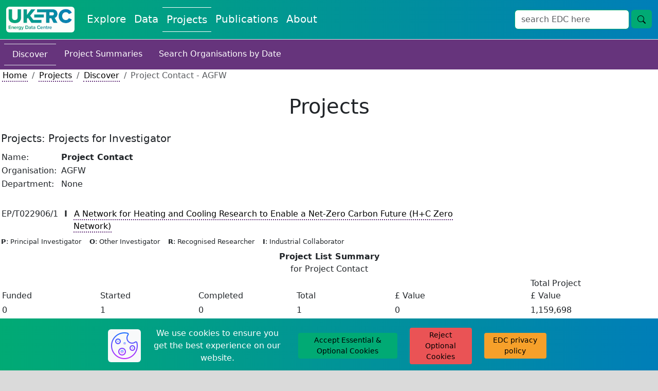

--- FILE ---
content_type: text/html; charset=utf-8
request_url: https://ukerc.rl.ac.uk/cgi-bin/ercri4.pl?GChoose=gpersum&GrantPerson=12635
body_size: 19682
content:
    <!DOCTYPE html>
    <html lang="en">
        <head>
            <meta charset="utf-8">
            <title>UKERC EDC: Projects</title>
            <link rel="shortcut icon" type="image/jpg" href="../../UKERC_edc_favicon.ico"/>
            <meta name="viewport" content="width=device-width, initial-scale=1">
            <link href="https://cdn.jsdelivr.net/npm/bootstrap@5.3.2/dist/css/bootstrap.min.css" rel="stylesheet" integrity="sha384-T3c6CoIi6uLrA9TneNEoa7RxnatzjcDSCmG1MXxSR1GAsXEV/Dwwykc2MPK8M2HN" crossorigin="anonymous">
            <link rel="stylesheet" href="https://fonts.googleapis.com/css?family=Nunito+Sans&display=swap">
            <link rel="stylesheet" href="//code.jquery.com/ui/1.13.2/themes/base/jquery-ui.css">
            <script src="https://code.jquery.com/jquery-3.7.1.js" integrity="sha256-eKhayi8LEQwp4NKxN+CfCh+3qOVUtJn3QNZ0TciWLP4=" crossorigin="anonymous"></script>
            <script src="https://cdn.jsdelivr.net/npm/handlebars@latest/dist/handlebars.js"></script>
            <script src=https://ukerc.rl.ac.uk/js/paginate.js?v=1769449129></script>
            <script src=https://ukerc.rl.ac.uk/js/pagination.js?v=1769449129></script>
            <script src="https://code.jquery.com/ui/1.13.2/jquery-ui.js" integrity="sha256-xLD7nhI62fcsEZK2/v8LsBcb4lG7dgULkuXoXB/j91c=" crossorigin="anonymous"></script>
            <script src="https://www.google.com/recaptcha/api.js" async defer></script>
            <link rel="stylesheet" href="https://cdnjs.cloudflare.com/ajax/libs/cropperjs/1.6.1/cropper.css">
            <script src="https://cdnjs.cloudflare.com/ajax/libs/cropperjs/1.6.1/cropper.js"></script>
            <script type="text/javascript" src="https://www.gstatic.com/charts/loader.js"></script>
            <link rel="stylesheet" type="text/css" href=https://ukerc.rl.ac.uk/StyleSheets/edc-styling.css?v=1769449129>
            <link rel="stylesheet" type="text/css" href=https://ukerc.rl.ac.uk/StyleSheets/pagination.css?v=1769449129>
        </head>
        <body class="background-edc-light-grey">
            <div class="container-xxl p-0 bg-white">
                
                
                <nav class="navbar navbar-expand-lg navbar-light bg-white border-bottom" style='background-image: linear-gradient(to right, #01aa74, #007eb8);'>
                    <div class="container-fluid">
                        <a class="navbar-brand" href="/" aria-label="UKERC EDC Home"><img class="rounded" src=https://ukerc.rl.ac.uk/Images/UKERC_edc_logo.gif alt="UKERC EDC Logo" style="height:50px;"></a>
                        <button class="navbar-toggler" type="button" data-bs-toggle="collapse" data-bs-target="#navbarSupportedContent" aria-controls="navbarSupportedContent" aria-expanded="false" aria-label="Toggle navigation">
                            <span class="navbar-toggler-icon"></span>
                        </button>
                        <div class="collapse navbar-collapse" id="navbarSupportedContent">
                            <div class="navbar-nav me-auto mb-2 mb-lg-0">
                                <a class="nav-link fs-5 text-edc-light " style="text-decoration: none;" aria-current="page" href="https://ukerc.rl.ac.uk/cgi-bin/index.pl">Explore</a>
                                <a class="nav-link fs-5 text-edc-light " style="text-decoration: none;" href="https://ukerc.rl.ac.uk/cgi-bin/dataDiscover.pl">Data</a>
                                <a class="nav-link fs-5 text-edc-light border-edc-light-tb" style="text-decoration: none;" href=https://ukerc.rl.ac.uk/cgi-bin/ercri2.pl?GoButton=Search%20for%20Grants&QChoose=byo&GChoose=gdets>Projects</a>
                                <a class="nav-link fs-5 text-edc-light " style="text-decoration: none;" href=https://ukerc.rl.ac.uk/cgi-bin/publicationsDiscover.pl>Publications</a>
                                <a class="nav-link fs-5 text-edc-light " style="text-decoration: none;" href="https://ukerc.rl.ac.uk/cgi-bin/aboutDiscover.pl">About</a>
                                
                            </div>
                            <form class='d-flex' id='wf-form-atlasSearch' name='wf-form-atlasSearch' data-name='atlasSearch' method='get' action=https://ukerc.rl.ac.uk/cgi-bin/era001.pl>
                            <div class='row m-0'>
                                <div class='col-10 p-0'>
                                    <input class='form-control border-ukerc-primary-green' id='STerm' name='STerm' type='search' placeholder='search EDC here' aria-label='Search'>
                                </div>
                                <div class='col-2 p-0'>
                                    <button class='btn fs-6 btn-edc-do ms-1' name='GoButton' value='Go' type='submit' aria-label='search button'>
                                        <svg xmlns='http://www.w3.org/2000/svg' width='16' height='16' fill='currentColor' class='bi bi-search' viewBox='0 0 16 16'>
                                            <path d='M11.742 10.344a6.5 6.5 0 1 0-1.397 1.398h-.001q.044.06.098.115l3.85 3.85a1 1 0 0 0 1.415-1.414l-3.85-3.85a1 1 0 0 0-.115-.1zM12 6.5a5.5 5.5 0 1 1-11 0 5.5 5.5 0 0 1 11 0'/>
                                        </svg>
                                    </button>
                                </div>
                            </div>
                        </form>
                        </div>
                    </div>
                </nav>
                
            <!-- End of Header -->
            <!-- Write html for navigation buttons -->
            <a href="#" id="return-to-top" style="padding-left:10px; padding-top:10px;">
                <span class="text-edc-dark small d-none d-lg-inline">go to top</span>
                <svg xmlns="http://www.w3.org/2000/svg" width="30" height="30" fill="black" class="bi bi-arrow-up-square" viewBox="0 0 16 16">
                    <path fill-rule="evenodd" d="M15 2a1 1 0 0 0-1-1H2a1 1 0 0 0-1 1v12a1 1 0 0 0 1 1h12a1 1 0 0 0 1-1zM0 2a2 2 0 0 1 2-2h12a2 2 0 0 1 2 2v12a2 2 0 0 1-2 2H2a2 2 0 0 1-2-2zm8.5 9.5a.5.5 0 0 1-1 0V5.707L5.354 7.854a.5.5 0 1 1-.708-.708l3-3a.5.5 0 0 1 .708 0l3 3a.5.5 0 0 1-.708.708L8.5 5.707z"/>
                </svg>
            </a>
            <a href="#" id="scroll-for-more" style="padding-left:10px; padding-top:10px;">
                <span class="text-edc-dark small d-none d-lg-inline">scroll for more</span>
                <svg xmlns="http://www.w3.org/2000/svg" width="30" height="30" fill="black" class="bi bi-arrow-down-square" viewBox="0 0 16 16">
                    <path fill-rule="evenodd" d="M15 2a1 1 0 0 0-1-1H2a1 1 0 0 0-1 1v12a1 1 0 0 0 1 1h12a1 1 0 0 0 1-1zM0 2a2 2 0 0 1 2-2h12a2 2 0 0 1 2 2v12a2 2 0 0 1-2 2H2a2 2 0 0 1-2-2zm8.5 2.5a.5.5 0 0 0-1 0v5.793L5.354 8.146a.5.5 0 1 0-.708.708l3 3a.5.5 0 0 0 .708 0l3-3a.5.5 0 0 0-.708-.708L8.5 10.293z"/>
                </svg>
            </a>
            <!-- Start of page text -->
      <!-- ERCR152 -->
      <nav class="nav navbar-light background-ukerc-tertiary-purple p-2">
        <a class="nav-link fs-6 text-edc-light text-decoration-none border-top border-bottom" href="https://ukerc.rl.ac.uk/cgi-bin/ercri2.pl?GoButton=Search%20for%20Grants&QChoose=byo&GChoose=gdets">Discover</a>
        <a class="nav-link fs-6 text-edc-light text-decoration-none" href="https://ukerc.rl.ac.uk/cgi-bin/era002.pl">Project Summaries</a>
        <a class="nav-link fs-6 text-edc-light text-decoration-none" href="https://ukerc.rl.ac.uk/cgi-bin/ercri170.pl?GoButton=Start&QChoose=odate">Search Organisations by Date</a>
    </nav>
    <nav class="ps-1" aria-label="breadcrumb">
        <ol class="breadcrumb m-0">
            <li class="breadcrumb-item"><a class="link-style-projects" href="/">Home</a></li>
            <li class="breadcrumb-item"><a class="link-style-projects" href=https://ukerc.rl.ac.uk/cgi-bin/ercri2.pl?GoButton=Search%20for%20Grants&QChoose=byo&GChoose=gdets>Projects</a></li>
            <li class="breadcrumb-item"><a class="link-style-projects" href=https://ukerc.rl.ac.uk/cgi-bin/ercri2.pl?GoButton=Search%20for%20Grants&QChoose=byo&GChoose=gdets>Discover</a></li>
            <li class="breadcrumb-item active" aria-current="page">   Project Contact  - AGFW</li>
        </ol>
    </nav>
    <div class="row my-4 mx-0 p-0 text-center">
        <h1 class="m-0 p-0 d-flex align-items-center justify-content-center">Projects</h1>
    </div>
    
      <form method="post" action="https://ukerc.rl.ac.uk/cgi-bin/ercri5.pl.pl">
        <table style="border:none; width:100%;" cellspacing="2" cellpadding="2">
          <tr>
            <td colspan="3">
              <h5 align="left">Projects: Projects for Investigator</h5>
            </td>
          </tr>
          <!-- Details about Person -->
          <tr>
            <td colspan="3">
              <table class="noborder">
              <tr>
                <td  colspan=2>Name:</td>
<td>&nbsp;</td>
<td  align=left><b>   Project Contact </b></td>
              </tr>
              <tr>
                <td  colspan=2>Organisation:</td>
<td>&nbsp;</td>
<td  align=left>AGFW</td>

              </tr>
              <tr>
                <td  colspan=2>Department:</td>
<td>&nbsp;</td>
<td  align=left>None </td>

              </tr>
              </table>
            </td>
          </tr>
          <tr>
            <td colspan="3">
              &nbsp;
            </td>
          </tr>
          <!-- Projects List -->
          <tr>
            <td colspan="3">
              <table class="noborder" align="left">
          <tr>
            <td colspan="2" valign="top">
  EP/T022906/1
</td>
<td width="3%" align="center" valign="top">
   <b>I</b>
</td>
<td>
  <a class="link-style-projects" href="https://ukerc.rl.ac.uk/cgi-bin/ercri5.pl?GChoose=gpersum&amp;GrantPerson=12635&amp;GRN=EP/T022906/1&amp;QString=SearchTerm=Project Contact " class="link-style-projects" title="Started: 2020-10-01 - 2025-06-30 1159698 Click for more details">
    A Network for Heating and Cooling Research to Enable a Net-Zero Carbon Future (H+C Zero Network) 
 </a>
</td>
          </tr>
              </table>
            </td>
          </tr>
          <!-- Legend and Summary -->
          <tr>
            <td colspan="3">
               <span class="small">
                 <b>P</b>: Principal Investigator&nbsp;&nbsp;&nbsp;
                 <b>O</b>: Other Investigator&nbsp;&nbsp;&nbsp;
                 <b>R</b>: Recognised Researcher&nbsp;&nbsp;&nbsp;
                 <b>I</b>: Industrial Collaborator&nbsp;&nbsp;&nbsp;
               </span>
             </td>
           </tr>
           <tr>
             <td>
               <!-- Summary -->
               <table style="border:none; width:100%;" align="left" cellspacing="2" cellpadding="2">
                 <tr>
                   <td colspan="8" align="center">
                     <b>Project List Summary</b><br />
                     for    Project Contact 
                   </td>
                </tr>
                <tr>
                  <td valign="bottom" width="15%">Funded</b></td>
                  <td valign="bottom" width="15%">Started</b></td>
                  <td valign="bottom" width="15%">Completed</b></td>
                  <td valign="bottom" width="15%">Total</b></td>
                  <td valign="bottom">&pound; Value</td>
                  <td width="3">&nbsp;</td>
                  <td valign="bottom" Width="15%">Total Project<br />&pound; Value</b></td>
                  <td valign="bottom"  valign="top">&nbsp;&nbsp;
                </tr>
                <tr>
                  <td>0</td>
                  <td>1</td>
                  <td>0</td>
                  <td>1</td>
                  <td>0</td>
                  <td width="3">&nbsp;</td>
                  <td>1,159,698</td>
                  <td  valign="top">&nbsp;&nbsp;
                </tr>
              </table>
              <!-- End of Summary -->
            </td>
          </tr>
        </table>
     </form>
                <!-- End of page text -->
                <!-- Cookie Banner -->
                <div id="cb-cookie-banner" class="text-center py-2" role="alert" style='background-image: linear-gradient(to right, #01aa74, #007eb8);'>
                    <div class="row">
                        <div class="col-lg-2">

                        </div>
                        <div class="col-lg-8">
                            <div class="row">
                                <div class="col-lg-1 my-1 d-flex justify-content-center align-items-center">
                                    <img class="bg-light rounded" src=https://ukerc.rl.ac.uk/Images/icons8-cookie-64.png aria-label="cookie icon">
                                </div>
                                <div class="col-lg-4 my-1 d-flex justify-content-center align-items-center">
                                    <span class="text-edc-light"> We use cookies to ensure you get the best experience on our website.</span>
                                </div>
                                <div class="col-lg-3 my-1 d-flex justify-content-center align-items-center">
                                    <button type="button" class="btn btn-edc-do btn-sm" onclick="window.cb_hideCookieBanner()">
                                        Accept Essential & Optional Cookies
                                    </button>
                                </div>
                                <div class="col-lg-2 my-1 d-flex justify-content-center align-items-center">
                                    <button type="button" class="btn btn-edc-cancel btn-sm" onclick="window.cb_hideCookieBannerReject()">
                                        Reject Optional Cookies
                                    </button>
                                </div>
                                <div class="col-lg-2 my-1 d-flex justify-content-center align-items-center">
                                    <a class="btn btn-edc-neutral btn-sm" href="https://ukerc.rl.ac.uk/cgi-bin/aboutPolicy.pl#edc_and_your_cookies" target="_blank">EDC privacy policy</a>
                                </div>
                            </div>
                        </div>
                        <div class="col-lg-2">

                        </div>
                    </div>
                </div>
                <!-- End of Cookie Banner -->
                <!-- Start of footer -->
                <div class="row justify-content-center align-items-center mx-0 p-0" style='background-image: linear-gradient(to right, #01aa74, #007eb8);'">
                    <div class="col-lg-1 text-center p-2">
                        
                        <input type="hidden" id="test_manual_switch" value=1>
                    </div>
                    <div class="col-lg-7 text-end p-2">
                        <p class="m-0">
                            <a class="link-style-explore" href="https://ukerc.rl.ac.uk/cgi-bin/aboutContactus.pl">Contact Us</a>
                        </p>
                        <p class="m-0">
                            <a class="link-style-explore" href="https://ukerc.rl.ac.uk/cgi-bin/aboutPolicy.pl#Disclaimer_Content">Disclaimer</a>
                        </p>
                        <p class="m-0">
                            <a class="link-style-explore" href="https://ukerc.rl.ac.uk/cgi-bin/aboutPolicy.pl#Privacy_Content">Privacy Policy</a>
                        </p>
                        <p class="m-0">
                            <a class="link-style-explore" href="https://ukerc.rl.ac.uk/cgi-bin/aboutPolicy.pl">&#xA9;2004-2025</a>
                        </p>
                    </div>
                    <div class="col-lg-4 text-center p-2">
                        <div class="row m-0">
                            <div class="col-6 text-center p-1">
                                <div class="rounded p-1" style="background-color: white;">
                                    <a href="https://stfc.ukri.org/"> <img class="img-fluid rounded" src=https://ukerc.rl.ac.uk/Images/STFC_logo.jpg alt="STFC website" style="height:50px;"> </a>
                                </div>
                            </div>
                            <div class="col-6 text-center p-1">
                                <div class="rounded p-1" style="background-color: white;">
                                    <a href="https://epsrc.ukri.org/research/ourportfolio/themes/energy/programme/"> <img class="img-fluid" src=https://ukerc.rl.ac.uk/Images/rcuk_energy_logo.png alt="EPSRC Energy Programme website" style="height:50px;"> </a>
                                </div>
                            </div>
                            <div class="col-6 text-center p-1">
                                <div class="rounded p-1" style="background-color: white;">
                                    <a href="http://www.eru.rl.ac.uk"> <img class="img-fluid" src=https://ukerc.rl.ac.uk/Images/ERU_Logo_Small.gif alt="STFC RAL Energy Research Unit Website" style="height:50px;"> </a>
                                </div>
                            </div>
                            <div class="col-6 text-center p-1">
                                <div class="rounded p-1" style="background-color: white;">
                                    <a href="http://www.ukerc.ac.uk"> <img class="img-fluid rounded" src=https://ukerc.rl.ac.uk/Images/UKERC_logo.gif alt="UKERC Website" style="height:50px;"> </a>
                                </div>
                                <input type="hidden" id="pfl" value="1">
                            </div>
                        </div>
                    </div>
                    <div class="col-12 d-lg-none" style="height:75px;">

                    </div>
                </div>
                    
            </div>
            <!-- Start of scripts -->
            <script src="https://cdn.jsdelivr.net/npm/bootstrap@5.3.2/dist/js/bootstrap.bundle.min.js" integrity="sha384-C6RzsynM9kWDrMNeT87bh95OGNyZPhcTNXj1NW7RuBCsyN/o0jlpcV8Qyq46cDfL" crossorigin="anonymous"></script>
            <script src="https://unpkg.com/axios/dist/axios.min.js"></script>
            <script src="https://cdn.jsdelivr.net/npm/chart.js"></script>
            <script src="https://ukerc.rl.ac.uk/js/edc_html_pages.js?v=1769449129"></script>
            <script src="https://ukerc.rl.ac.uk/js/edc_standard.js?v=1769449129"></script>
            <script src="https://ukerc.rl.ac.uk/js/edc_data_submit.js?v=1769449129"></script>
            <script src="https://ukerc.rl.ac.uk/js/edc_dmi_data.js?v=1769449129"></script>
            <script src="https://ukerc.rl.ac.uk/js/edc_dmi_doi.js?v=1769449129"></script>
            <script src="https://ukerc.rl.ac.uk/js/edc_cookies.js?v=1769449129"></script>
            <script src="https://ukerc.rl.ac.uk/js/edc_graphs_charts.js?v=1769449129"></script>
            <script src="https://ukerc.rl.ac.uk/js/edc_cropper.js?v=1769449129"></script>
            <script src="https://ukerc.rl.ac.uk/js/edc_dmi_textarea.js?v=1769449129"></script>
            <script src="https://ukerc.rl.ac.uk/js/edc_pagination.js?v=1769449129"></script>
            <script src='//cdnjs.cloudflare.com/ajax/libs/highlight.js/10.7.0/highlight.min.js'></script>
            <!--
                Needed for blog DMI text areas
                Need to upgrade to lastest version but 11.9 has some breaking changes from 10.7
                <script src="https://cdnjs.cloudflare.com/ajax/libs/highlight.js/11.9.0/highlight.min.js"></script>
            -->
        </body>
    </html>


--- FILE ---
content_type: application/javascript
request_url: https://ukerc.rl.ac.uk/js/edc_dmi_data.js?v=1769449129
body_size: 1741
content:
$(".ccs-fill").click(function(){
    var code_from_click = $(this).children('.dmi_component_code').text();
    var text_div_from_click = $(this).children('.dmi_component_text');
    var text_from_click = text_div_from_click.children("p").text();
    var target_input_field = $(this).attr('name');
    $("#"+target_input_field).val(code_from_click);
    $("#"+target_input_field+"_text").text(text_from_click);
});

$(".ccs-fill-multi").click(function(){
    var code_from_click = $(this).children('.dmi_component_code').text();
    var text_div_from_click = $(this).children('.dmi_component_text');
    var text_from_click = text_div_from_click.children("p").text();
    var target_input_field = $(this).attr('name');
    if ($("#"+target_input_field).val() == "") {
        var current_input_field_value = $("#"+target_input_field).val();
    }
    else {
        var current_input_field_value = $("#"+target_input_field).val()+",";
    }
    $("#"+target_input_field).val(current_input_field_value+code_from_click);
    console.log($("#"+target_input_field+"_div"))
    var p_to_add = $("<p class=\"m-0\"></p>").text(text_from_click)
    $("#"+target_input_field+"_div").append(p_to_add);
    $(this).hide();
});
$(".input-clear").click(function(){
    // clear the input and text
    var parent_div = $(this).parent();
    parent_div.children().eq(2).children().val("");
    parent_div.children().eq(3).children().text("");
    // put the option back in the list
    div_to_show = parent_div.children().eq(0).children().attr("name");
    $('div[name="'+div_to_show+'"').show()

});
$( ".toggler-dmi-data" ).click(function() {
    var parent_div = $(this).parent()
    parent_div.find('.tobetoggled-dmi-data').slideToggle( "fast" );
});


